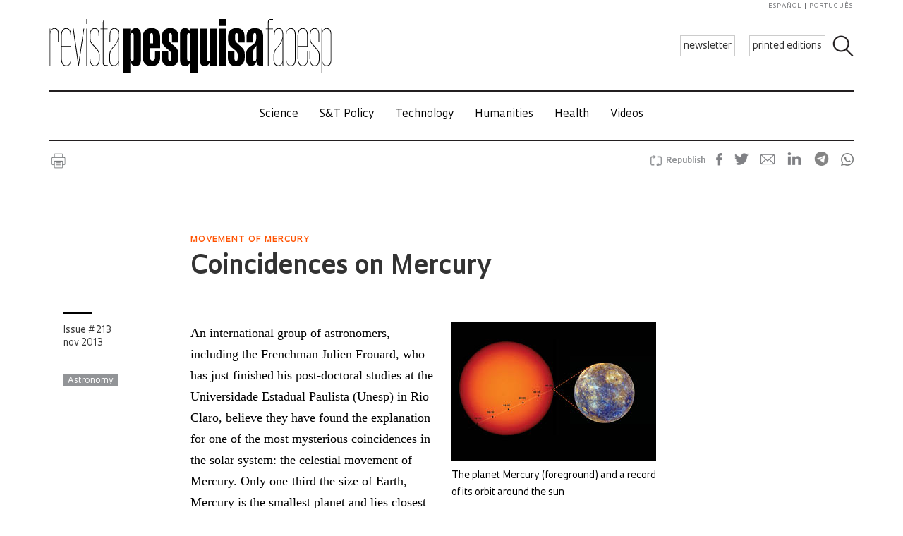

--- FILE ---
content_type: text/html; charset=UTF-8
request_url: https://revistapesquisa.fapesp.br/wp-content/themes/revista-pesquisa-fapesp-tema/related-box.php?id=143812&lang=en
body_size: 19725
content:
<!DOCTYPE html>
<html xmlns="http://www.w3.org/1999/xhtml" lang="pt-BR">
<head>
  <link rel="profile" href="http://gmpg.org/xfn/11" />
  <meta http-equiv="Content-Type" content="text/html; charset=UTF-8" />
  <META NAME="ROBOTS" CONTENT="NOINDEX, NOFOLLOW">
  <base target="_parent">
  <meta name='robots' content='max-image-preview:large' />
<link rel='dns-prefetch' href='//www.googletagmanager.com' />
		<!-- This site uses the Google Analytics by ExactMetrics plugin v8.11.1 - Using Analytics tracking - https://www.exactmetrics.com/ -->
							<script src="//www.googletagmanager.com/gtag/js?id=G-7NR41KQ9V7"  data-cfasync="false" data-wpfc-render="false" type="text/javascript" async></script>
			<script data-cfasync="false" data-wpfc-render="false" type="text/javascript">
				var em_version = '8.11.1';
				var em_track_user = true;
				var em_no_track_reason = '';
								var ExactMetricsDefaultLocations = {"page_location":"https:\/\/revistapesquisa.fapesp.br\/?id=143812&lang=en","page_referrer":"https:\/\/revistapesquisa.fapesp.br\/en\/coincidences-mercury\/"};
								if ( typeof ExactMetricsPrivacyGuardFilter === 'function' ) {
					var ExactMetricsLocations = (typeof ExactMetricsExcludeQuery === 'object') ? ExactMetricsPrivacyGuardFilter( ExactMetricsExcludeQuery ) : ExactMetricsPrivacyGuardFilter( ExactMetricsDefaultLocations );
				} else {
					var ExactMetricsLocations = (typeof ExactMetricsExcludeQuery === 'object') ? ExactMetricsExcludeQuery : ExactMetricsDefaultLocations;
				}

								var disableStrs = [
										'ga-disable-G-7NR41KQ9V7',
									];

				/* Function to detect opted out users */
				function __gtagTrackerIsOptedOut() {
					for (var index = 0; index < disableStrs.length; index++) {
						if (document.cookie.indexOf(disableStrs[index] + '=true') > -1) {
							return true;
						}
					}

					return false;
				}

				/* Disable tracking if the opt-out cookie exists. */
				if (__gtagTrackerIsOptedOut()) {
					for (var index = 0; index < disableStrs.length; index++) {
						window[disableStrs[index]] = true;
					}
				}

				/* Opt-out function */
				function __gtagTrackerOptout() {
					for (var index = 0; index < disableStrs.length; index++) {
						document.cookie = disableStrs[index] + '=true; expires=Thu, 31 Dec 2099 23:59:59 UTC; path=/';
						window[disableStrs[index]] = true;
					}
				}

				if ('undefined' === typeof gaOptout) {
					function gaOptout() {
						__gtagTrackerOptout();
					}
				}
								window.dataLayer = window.dataLayer || [];

				window.ExactMetricsDualTracker = {
					helpers: {},
					trackers: {},
				};
				if (em_track_user) {
					function __gtagDataLayer() {
						dataLayer.push(arguments);
					}

					function __gtagTracker(type, name, parameters) {
						if (!parameters) {
							parameters = {};
						}

						if (parameters.send_to) {
							__gtagDataLayer.apply(null, arguments);
							return;
						}

						if (type === 'event') {
														parameters.send_to = exactmetrics_frontend.v4_id;
							var hookName = name;
							if (typeof parameters['event_category'] !== 'undefined') {
								hookName = parameters['event_category'] + ':' + name;
							}

							if (typeof ExactMetricsDualTracker.trackers[hookName] !== 'undefined') {
								ExactMetricsDualTracker.trackers[hookName](parameters);
							} else {
								__gtagDataLayer('event', name, parameters);
							}
							
						} else {
							__gtagDataLayer.apply(null, arguments);
						}
					}

					__gtagTracker('js', new Date());
					__gtagTracker('set', {
						'developer_id.dNDMyYj': true,
											});
					if ( ExactMetricsLocations.page_location ) {
						__gtagTracker('set', ExactMetricsLocations);
					}
										__gtagTracker('config', 'G-7NR41KQ9V7', {"forceSSL":"true"} );
										window.gtag = __gtagTracker;										(function () {
						/* https://developers.google.com/analytics/devguides/collection/analyticsjs/ */
						/* ga and __gaTracker compatibility shim. */
						var noopfn = function () {
							return null;
						};
						var newtracker = function () {
							return new Tracker();
						};
						var Tracker = function () {
							return null;
						};
						var p = Tracker.prototype;
						p.get = noopfn;
						p.set = noopfn;
						p.send = function () {
							var args = Array.prototype.slice.call(arguments);
							args.unshift('send');
							__gaTracker.apply(null, args);
						};
						var __gaTracker = function () {
							var len = arguments.length;
							if (len === 0) {
								return;
							}
							var f = arguments[len - 1];
							if (typeof f !== 'object' || f === null || typeof f.hitCallback !== 'function') {
								if ('send' === arguments[0]) {
									var hitConverted, hitObject = false, action;
									if ('event' === arguments[1]) {
										if ('undefined' !== typeof arguments[3]) {
											hitObject = {
												'eventAction': arguments[3],
												'eventCategory': arguments[2],
												'eventLabel': arguments[4],
												'value': arguments[5] ? arguments[5] : 1,
											}
										}
									}
									if ('pageview' === arguments[1]) {
										if ('undefined' !== typeof arguments[2]) {
											hitObject = {
												'eventAction': 'page_view',
												'page_path': arguments[2],
											}
										}
									}
									if (typeof arguments[2] === 'object') {
										hitObject = arguments[2];
									}
									if (typeof arguments[5] === 'object') {
										Object.assign(hitObject, arguments[5]);
									}
									if ('undefined' !== typeof arguments[1].hitType) {
										hitObject = arguments[1];
										if ('pageview' === hitObject.hitType) {
											hitObject.eventAction = 'page_view';
										}
									}
									if (hitObject) {
										action = 'timing' === arguments[1].hitType ? 'timing_complete' : hitObject.eventAction;
										hitConverted = mapArgs(hitObject);
										__gtagTracker('event', action, hitConverted);
									}
								}
								return;
							}

							function mapArgs(args) {
								var arg, hit = {};
								var gaMap = {
									'eventCategory': 'event_category',
									'eventAction': 'event_action',
									'eventLabel': 'event_label',
									'eventValue': 'event_value',
									'nonInteraction': 'non_interaction',
									'timingCategory': 'event_category',
									'timingVar': 'name',
									'timingValue': 'value',
									'timingLabel': 'event_label',
									'page': 'page_path',
									'location': 'page_location',
									'title': 'page_title',
									'referrer' : 'page_referrer',
								};
								for (arg in args) {
																		if (!(!args.hasOwnProperty(arg) || !gaMap.hasOwnProperty(arg))) {
										hit[gaMap[arg]] = args[arg];
									} else {
										hit[arg] = args[arg];
									}
								}
								return hit;
							}

							try {
								f.hitCallback();
							} catch (ex) {
							}
						};
						__gaTracker.create = newtracker;
						__gaTracker.getByName = newtracker;
						__gaTracker.getAll = function () {
							return [];
						};
						__gaTracker.remove = noopfn;
						__gaTracker.loaded = true;
						window['__gaTracker'] = __gaTracker;
					})();
									} else {
										console.log("");
					(function () {
						function __gtagTracker() {
							return null;
						}

						window['__gtagTracker'] = __gtagTracker;
						window['gtag'] = __gtagTracker;
					})();
									}
			</script>
							<!-- / Google Analytics by ExactMetrics -->
		<style id='wp-img-auto-sizes-contain-inline-css' type='text/css'>
img:is([sizes=auto i],[sizes^="auto," i]){contain-intrinsic-size:3000px 1500px}
/*# sourceURL=wp-img-auto-sizes-contain-inline-css */
</style>
<link rel='stylesheet' id='wp-block-library-css' href='https://revistapesquisa.fapesp.br/wp-includes/css/dist/block-library/style.min.css?ver=6.9' media='all' />
<style id='classic-theme-styles-inline-css' type='text/css'>
/*! This file is auto-generated */
.wp-block-button__link{color:#fff;background-color:#32373c;border-radius:9999px;box-shadow:none;text-decoration:none;padding:calc(.667em + 2px) calc(1.333em + 2px);font-size:1.125em}.wp-block-file__button{background:#32373c;color:#fff;text-decoration:none}
/*# sourceURL=/wp-includes/css/classic-themes.min.css */
</style>
<link rel='stylesheet' id='responsive-lightbox-prettyphoto-css' href='https://revistapesquisa.fapesp.br/wp-content/plugins/responsive-lightbox/assets/prettyphoto/prettyPhoto.min.css?ver=3.1.6' media='all' />
<link rel='stylesheet' id='revistalinks-css' href='https://revistapesquisa.fapesp.br/wp-content/plugins/revista-links/revista-links.css?ver=6.9' media='all' />
<link rel='stylesheet' id='revistaplayer-css' href='https://revistapesquisa.fapesp.br/wp-content/plugins/revista-player/revista-player.css?ver=6.9' media='all' />
<link rel='stylesheet' id='wpml-legacy-horizontal-list-0-css' href='https://revistapesquisa.fapesp.br/wp-content/plugins/sitepress-multilingual-cms/templates/language-switchers/legacy-list-horizontal/style.min.css?ver=1' media='all' />
<link rel='stylesheet' id='html5blank-css' href='https://revistapesquisa.fapesp.br/wp-content/themes/revista-pesquisa-fapesp-tema/style.css?ver=1.0' media='all' />
<link rel='stylesheet' id='normalize-css' href='https://revistapesquisa.fapesp.br/wp-content/themes/revista-pesquisa-fapesp-tema/normalize.css?ver=1.0' media='all' />
<link rel='stylesheet' id='style-theme-css' href='https://revistapesquisa.fapesp.br/wp-content/themes/revista-pesquisa-fapesp-tema/css/style.css' media='all' />
<link rel='stylesheet' id='child-style-css' href='https://revistapesquisa.fapesp.br/wp-content/themes/revista-pesquisa-fapesp-tema/style.css?ver=1.0' media='all' />
<style id='child-style-inline-css' type='text/css'>
.single .post-thumbnail,
.single .featured-media {
  position: relative;
  width: 100%;
  aspect-ratio: 16 / 9; /* mantém proporção */
  overflow: hidden;
}

.single .post-thumbnail img,
.single .featured-media img {
  width: 100%;
  height: 100%;
  object-fit: cover; /* mantém corte artístico */
  object-position: center center;
  display: block;
}

.single .post-thumbnail img,
.single .featured-media img,
.single .post-thumbnail,
.single .featured-media {
  height: auto !important;
  min-height: unset !important;
}

@media (max-width: 768px) {
  .single .post-thumbnail,
  .single .featured-media {
    aspect-ratio: 16 / 9;
  }
}
/*# sourceURL=child-style-inline-css */
</style>
<script type="text/javascript" src="https://revistapesquisa.fapesp.br/wp-includes/js/jquery/jquery.min.js?ver=3.7.1" id="jquery-core-js"></script>
<script type="text/javascript" src="https://revistapesquisa.fapesp.br/wp-includes/js/jquery/jquery-migrate.min.js?ver=3.4.1" id="jquery-migrate-js"></script>
<script type="text/javascript" src="https://revistapesquisa.fapesp.br/wp-content/plugins/responsive-lightbox/assets/prettyphoto/jquery.prettyPhoto.min.js?ver=3.1.6" id="responsive-lightbox-prettyphoto-js"></script>
<script type="text/javascript" src="https://revistapesquisa.fapesp.br/wp-includes/js/underscore.min.js?ver=1.13.7" id="underscore-js"></script>
<script type="text/javascript" src="https://revistapesquisa.fapesp.br/wp-content/plugins/responsive-lightbox/assets/infinitescroll/infinite-scroll.pkgd.min.js?ver=4.0.1" id="responsive-lightbox-infinite-scroll-js"></script>
<script type="text/javascript" id="responsive-lightbox-js-before">
/* <![CDATA[ */
var rlArgs = {"script":"prettyphoto","selector":"prettyPhoto","customEvents":"tap","activeGalleries":false,"animationSpeed":"normal","slideshow":false,"slideshowDelay":5000,"slideshowAutoplay":false,"opacity":"0.75","showTitle":true,"allowResize":true,"allowExpand":false,"width":640,"height":480,"separator":"\/","theme":"pp_default","horizontalPadding":100,"hideFlash":false,"wmode":"opaque","videoAutoplay":false,"modal":false,"deeplinking":false,"overlayGallery":false,"keyboardShortcuts":true,"social":false,"woocommerce_gallery":false,"ajaxurl":"https:\/\/revistapesquisa.fapesp.br\/wp-admin\/admin-ajax.php","nonce":"5a36ace4d2","preview":false,"postId":0,"scriptExtension":false};

//# sourceURL=responsive-lightbox-js-before
/* ]]> */
</script>
<script type="text/javascript" src="https://revistapesquisa.fapesp.br/wp-content/plugins/responsive-lightbox/js/front.js?ver=2.5.5" id="responsive-lightbox-js"></script>
<script type="text/javascript" src="https://revistapesquisa.fapesp.br/wp-content/plugins/revista-anuncmanager/js/manager.js?ver=6.9" id="revista_admanager-js-js"></script>
<script type="text/javascript" src="https://revistapesquisa.fapesp.br/wp-content/themes/revista-pesquisa-fapesp-tema/js/lib/conditionizr-4.3.0.min.js?ver=4.3.0" id="conditionizr-js"></script>
<script type="text/javascript" src="https://revistapesquisa.fapesp.br/wp-content/themes/revista-pesquisa-fapesp-tema/js/lib/modernizr-2.7.1.min.js?ver=2.7.1" id="modernizr-js"></script>
<script type="text/javascript" src="https://revistapesquisa.fapesp.br/wp-content/themes/revista-pesquisa-fapesp-tema/js/jquery.dotdotdot.js?ver=6.9" id="dotdotdot-js"></script>
<script type="text/javascript" src="https://revistapesquisa.fapesp.br/wp-content/themes/revista-pesquisa-fapesp-tema/js/scripts.js?ver=6.9" id="general-js"></script>
<link rel="https://api.w.org/" href="https://revistapesquisa.fapesp.br/en/wp-json/" /><meta name="generator" content="WPML ver:4.8.6 stt:1,4,44,2;" />
<meta name="generator" content="Site Kit by Google 1.168.0" /><link rel="icon" href="https://revistapesquisa.fapesp.br/wp-content/uploads/2024/10/cropped-icone-site-abas-32x32.png" sizes="32x32" />
<link rel="icon" href="https://revistapesquisa.fapesp.br/wp-content/uploads/2024/10/cropped-icone-site-abas-192x192.png" sizes="192x192" />
<link rel="apple-touch-icon" href="https://revistapesquisa.fapesp.br/wp-content/uploads/2024/10/cropped-icone-site-abas-180x180.png" />
<meta name="msapplication-TileImage" content="https://revistapesquisa.fapesp.br/wp-content/uploads/2024/10/cropped-icone-site-abas-270x270.png" />
  <script type="text/javascript">
  var postHeight = function() {
    window.parent.postMessage('iframe-height:' + jQuery(document.body).height(), '*');
  };
  jQuery(window).on('load', postHeight).on('resize', postHeight);

  </script>
</head>
<body>
  <div class="materias-relacionadas">
  <h2>Related content</h2>
    	<div class="col">
      <h3>Cosmology</h3>
      <a href="https://revistapesquisa.fapesp.br/en/vera-rubin-observatory-to-map-the-entire-visible-sky-over-the-next-10-years/" title="Vera Rubin observatory to map the entire visible sky over the next 10 years">
          <img width="356" height="227" class="image-col" src="/wp-content/thumbs/f74789f3d98ee484cfb9adafee7d9d65e58e7ba1_356-227cropped.jpg" />      </a>
          <p>
              <a href="https://revistapesquisa.fapesp.br/en/vera-rubin-observatory-to-map-the-entire-visible-sky-over-the-next-10-years/" title="Vera Rubin observatory to map the entire visible sky over the next 10 years">
                  Vera Rubin observatory to map the entire visible sky over the next 10 years              </a>
      <span class="autor">
        por <a href="https://revistapesquisa.fapesp.br/autor/pivetta/" title="Posts by Marcos Pivetta" class="author url fn" rel="author">Marcos Pivetta</a>    </span>
          </p>
      </a>
  </div>
    	<div class="col">
      <h3>Astrophysics</h3>
      <a href="https://revistapesquisa.fapesp.br/en/superhot-gases-connect-galaxies/" title="Superhot gases connect galaxies">
          <img width="356" height="227" class="image-col" src="/wp-content/thumbs/454f1672809c09848a0ec9345deacd6fd28b9980_356-227cropped.jpg" />      </a>
          <p>
              <a href="https://revistapesquisa.fapesp.br/en/superhot-gases-connect-galaxies/" title="Superhot gases connect galaxies">
                  Superhot gases connect galaxies              </a>
      <span class="autor">
        por <a href="https://revistapesquisa.fapesp.br/autor/redacao/" title="Posts by Redação" class="author url fn" rel="author">Redação</a>    </span>
          </p>
      </a>
  </div>
    	<div class="col">
      <h3>Astrophysics</h3>
      <a href="https://revistapesquisa.fapesp.br/en/the-gas-giant-was-once-bigger/" title="The Gas Giant was once bigger">
          <img width="356" height="227" class="image-col" src="/wp-content/thumbs/1cdaf11b1c7c2153f5d5a191070652b639146ccc_356-227cropped.jpg" />      </a>
          <p>
              <a href="https://revistapesquisa.fapesp.br/en/the-gas-giant-was-once-bigger/" title="The Gas Giant was once bigger">
                  The Gas Giant was once bigger              </a>
      <span class="autor">
        por <a href="https://revistapesquisa.fapesp.br/autor/redacao/" title="Posts by Redação" class="author url fn" rel="author">Redação</a>    </span>
          </p>
      </a>
  </div>
        <h2>
          <a href="https://revistapesquisa.fapesp.br/en/category/printed/technoscience/">
              More Technoscience          </a>
      </h2>
                <div class="col">
                <h3><em> Ginkgo biloba</em></h3>
                <a href="https://revistapesquisa.fapesp.br/en/the-ginkgo-biloba-genome/" title="The &lt;em&gt;Ginkgo biloba&lt;/em&gt; genome">
                    <img width="356" height="227" class="image-col" src="/wp-content/thumbs/bea178ce2b03b9c59404fa50ac6b2ec12c7ad085_356-227cropped.jpg" />                </a>
                    <p>
                        <a href="https://revistapesquisa.fapesp.br/en/the-ginkgo-biloba-genome/" title="The &lt;em&gt;Ginkgo biloba&lt;/em&gt; genome">
                            The <em>Ginkgo biloba</em> genome                        </a>
                <span class="autor">
        por <a href="https://revistapesquisa.fapesp.br/autor/redacao/" title="Posts by Redação" class="author url fn" rel="author">Redação</a>    </span>
                    </p>
                </a>
            </div>
                <div class="col">
                <h3>Immunology</h3>
                <a href="https://revistapesquisa.fapesp.br/en/vaccines-preserved-at-room-temperature/" title="Vaccines preserved at room temperature">
                    <img width="356" height="227" class="image-col" src="/wp-content/thumbs/4c791723cde0d67e96267a5c7dc5ff3c93d42bdc_356-227cropped.jpg" />                </a>
                    <p>
                        <a href="https://revistapesquisa.fapesp.br/en/vaccines-preserved-at-room-temperature/" title="Vaccines preserved at room temperature">
                            Vaccines preserved at room temperature                        </a>
                <span class="autor">
        por <a href="https://revistapesquisa.fapesp.br/autor/redacao/" title="Posts by Redação" class="author url fn" rel="author">Redação</a>    </span>
                    </p>
                </a>
            </div>
                <div class="col">
                <h3>Physics</h3>
                <a href="https://revistapesquisa.fapesp.br/en/ice-at-105-degrees-celsius/" title="Ice at 105 degrees Celsius">
                                    </a>
                    <p>
                        <a href="https://revistapesquisa.fapesp.br/en/ice-at-105-degrees-celsius/" title="Ice at 105 degrees Celsius">
                            Ice at 105 degrees Celsius                        </a>
                <span class="autor">
        por <a href="https://revistapesquisa.fapesp.br/autor/redacao/" title="Posts by Redação" class="author url fn" rel="author">Redação</a>    </span>
                    </p>
                </a>
            </div>
    </div>
</body>
</html>


--- FILE ---
content_type: text/css
request_url: https://revistapesquisa.fapesp.br/wp-content/themes/revista-pesquisa-fapesp-tema/css/general.css
body_size: 5791
content:


/* GENERAL */
body {
    width: 100%;
    overflow-x: hidden;
    font-family: Oculum, sans-serif;
    max-width: auto !important;
}

a {
    text-decoration: none;
}

.btn {
    position: relative;
    margin: 20px auto 0;
    width: 280px;
    height: 45px;
    padding: 10px 0;
    border: 1px solid #9c9c9c;
    box-sizing: border-box;
    text-align: center;
    display: block;
    color: #000;
    font-size: 16px;
    font-weight: 100;
    font-family: Oculum, sans-serif;
    font-style: normal;
}

.btn:hover {
    border: 1px solid #000;
}

.btn.left {
    margin: 0 40px 0 0;
    float: left;
}

.btn.right {
    margin: 0;
    float: left;
}

a.btn.more {
    float: right;
    width: auto;
    height: 20px;
    padding: 0;
    border: 0;
    cursor: pointer;
    background-image: url("data:image/svg+xml,%3Csvg xmlns='http://www.w3.org/2000/svg' viewBox='0 0 12 12'%3E%3Cdefs%3E%3Cstyle%3E.cls-1%7Bfill:%23000000;%7D.cls-2%7Bfill:none;stroke:%23000000;stroke-width:0.48px;%7D%3C/style%3E%3C/defs%3E%3Cg id='Camada_2' data-name='Camada 2'%3E%3Cg id='Camada_1-2' data-name='Camada 1'%3E%3Cpolygon class='cls-1' points='2.38 6.5 5.5 6.5 5.5 9.64 6.52 9.64 6.52 6.5 9.62 6.5 9.62 5.5 6.52 5.5 6.52 2.36 5.5 2.36 5.5 5.5 2.38 5.5 2.38 6.5'/%3E%3Ccircle class='cls-2' cx='6' cy='6' r='5.76'/%3E%3C/g%3E%3C/g%3E%3C/svg%3E");
    background-repeat: no-repeat;
    text-transform: uppercase;
    text-indent: 24px;
    text-decoration: none;
    line-height: 130%;
    font-weight: 400;
    color: #000;
    opacity: 0.5;
    font: 12p sans-serif;
}

a.btn.more:hover {
    opacity: 1;
}

.section.podcasts a.btn.more, .section-videos a.btn.more, .section-podcast h1.title-image, .waveform-player .play-pause {
    background-image: url("data:image/svg+xml,%3Csvg xmlns='http://www.w3.org/2000/svg' xmlns:xlink='http://www.w3.org/1999/xlink' viewBox='0 0 12 12'%3E%3Cdefs%3E%3Cstyle%3E.cls-1,.cls-4%7Bfill:none;%7D.cls-2%7Bfill:%231d1d1b;%7D.cls-3%7Bclip-path:url(%23clip-path);%7D.cls-4%7Bstroke:%231d1d1b;stroke-width:0.52px;%7D%3C/style%3E%3CclipPath id='clip-path' transform='translate(0 0)'%3E%3Crect class='cls-1' width='12' height='12'/%3E%3C/clipPath%3E%3C/defs%3E%3Cg id='Camada_2' data-name='Camada 2'%3E%3Cg id='Camada_1-2' data-name='Camada 1'%3E%3Cpolygon class='cls-2' points='4.06 1.94 10.06 5.94 4.06 9.94 4.06 1.94'/%3E%3Cg class='cls-3'%3E%3Ccircle class='cls-4' cx='6' cy='6' r='5.74'/%3E%3C/g%3E%3C/g%3E%3C/g%3E%3C/svg%3E");
}

.section-podcast h1.title-image {
    text-indent: 36px;
    background-size: 30px;
    line-height: 32px !important;
    background-repeat: no-repeat;
}

.wrap_button {
    position: relative;
    float: left;
    width: 100%;
}

.mobile {
    display: none;
}

@media (max-width: 760px) {
    .mobile {
        display: block;
    }

    .desktop {
        display: none;
    }
}

.section-midpage-ads {
    clear: both;
}

.box_anuncio.midpage {
    margin: 40px 0 20px 0;
    float: left;
    display: inline-block;
    max-width: calc(50% - 30px);
}

.box_anuncio.midpage:first-child {
    margin-right: 60px;
}

.box_anuncio.midpage:only-child {
    max-width: 100%;
    margin-right: 0;
}

@media (max-width: 760px) {

    .box_anuncio.midpage {
        float: none;
        display: block;
        max-width: 100%;
        text-align: center;
    }

}


/* FONT-FACE */
@font-face {
    font-family: Oculum;
    src: url('../fonts/Oculum_Regular.otf');
    src: url('../fonts/Oculum.eot');
    src: url('../fonts/Oculum.woff2') format('woff2'),
        url('../fonts/Oculum.woff') format('woff'),
        url('../fonts/Oculum.ttf') format('truetype'),
        url('../fonts/Oculum.svg#Oculum') format('svg'),
        url('../fonts/Oculum.eot?#iefix') format('embedded-opentype');
    font-weight: normal;
    font-style: normal;
}

@font-face {
    font-family: Oculum;
    src: url('../fonts/Oculum_Bold.otf');
    src: url('../fonts/Oculum-Bold.eot');
    src: url('../fonts/Oculum-Bold.woff2') format('woff2'),
        url('../fonts/Oculum-Bold.woff') format('woff'),
        url('../fonts/Oculum-Bold.ttf') format('truetype'),
        url('../fonts/Oculum-Bold.svg#Oculum-Bold') format('svg'),
        url('../fonts/Oculum-Bold.eot?#iefix') format('embedded-opentype');
    font-weight: bold;
}

@font-face {
    font-family: Oculum;
    src: url('../fonts/Oculum_Light.otf');
    src: url('../fonts/Oculum-Light.eot');
    src: url('../fonts/Oculum-Light.woff2') format('woff2'),
        url('../fonts/Oculum-Light.woff') format('woff'),
        url('../fonts/Oculum-Light.ttf') format('truetype'),
        url('../fonts/Oculum-Light.svg#Oculum-Light') format('svg'),
        url('../fonts/Oculum-Light.eot?#iefix') format('embedded-opentype');
    font-weight: 100;
}

@font-face {
    font-family: Oculum;
    src: url('../fonts/Oculum_Semibold.otf');
    src: url('../fonts/Oculum-SemiBold.eot');
    src: url('../fonts/Oculum-SemiBold.woff2') format('woff2'),
        url('../fonts/Oculum-SemiBold.woff') format('woff'),
        url('../fonts/Oculum-SemiBold.ttf') format('truetype'),
        url('../fonts/Oculum-SemiBold.svg#Oculum-SemiBold') format('svg'),
        url('../fonts/Oculum-SemiBold.eot?#iefix') format('embedded-opentype');
    font-weight: 500;
}

/* FONTES PADRÃO */
h2 {
    font-weight: bold;
    font-size: 24px;
    color: #333;
}

h3,
h3 a {
    font-weight: 500;
    font-size: 12px;
    color: #ff5200;
    line-height: 18px;
    letter-spacing: 1px;
    text-transform: uppercase;
}

h4 {
    font-weight: 100;
    font-size: 14px;
    color: #333;
}

h5 {
    font-weight: bold;
    font-size: 16px;
    color: #333;
}

h6 {
    font-weight: 100;
    font-size: 15px;
    color: #333;
    padding: 0;
    margin: 0 0 10px;
}

.box_anuncio.header {
    margin: 0 auto;
    width: 1140px;
}
